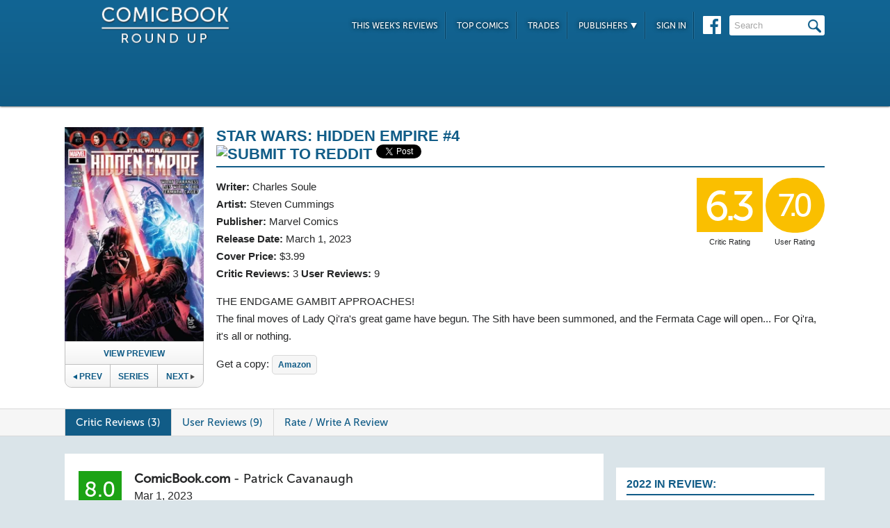

--- FILE ---
content_type: text/html; charset=UTF-8
request_url: https://comicbookroundup.com/comic-books/reviews/marvel-comics/star-wars-hidden-empire-(2022)/4
body_size: 10530
content:

<!DOCTYPE html PUBLIC "-//W3C//DTD XHTML 1.0 Transitional//EN" "http://www.w3.org/TR/xhtml1/DTD/xhtml1-transitional.dtd">
<html xmlns="http://www.w3.org/1999/xhtml" xmlns:og="http://ogp.me/ns#" xmlns:fb="http://www.facebook.com/2008/fbml" lang="en-US">
<head>
<title>Star Wars: Hidden Empire #4 Reviews (2023) at ComicBookRoundUp.com</title>
<meta content="text/html; charset=utf-8" http-equiv="Content-type" />

<link href="/css/styles.css?version=78" rel="stylesheet" type="text/css" />
<link rel="shortcut icon" type="image/png"  href="/images/cbroundup-favicon.png">
<link rel="apple-touch-icon-precomposed" href="/images/cbroundup-favicon.png">
<meta name="description" content="Compare critic reviews for Star Wars: Hidden Empire #4 by Charles Soule and Steven Cummings, published by Marvel Comics."/>
<meta name="keywords" content="Star Wars: Hidden Empire #4 review, release date, Charles Soule, Steven Cummings"/>
<meta property='og:title' content='Star Wars: Hidden Empire #4 Reviews'/>
<meta property='og:type' content='article'/>
<meta property='og:url' content='https://comicbookroundup.com:443/comic-books/reviews/marvel-comics/star-wars-hidden-empire-(2022)/4'/>
<meta property='og:image' content='https://comicbookroundup.com/img/covers/s/star-wars-hidden-empire-(2022)/4.webp'/>
<meta property='og:image:width' content='400'/>
<meta property='og:image:height' content='615'/>
<meta property='og:image:alt' content='Star Wars: Hidden Empire #4'/>
<meta property='og:site_name' content='ComicBookRoundup.com'/>
<meta property='og:description' content='Scored a 6.3 Rating Based On 3 Critic Reviews'/>
<meta property="fb:admins" content="100004440395988" />
<meta property="fb:admins" content="654488789" />

<link rel="publisher" href="https://plus.google.com/115698030280766854032"/>

<meta name="verify-v1" content="y7Cy47cfr7wxc2/rsiszHgHliJHO6poqM3oLOBzTgAE=" />
<META name="y_key" content="14bbf3fd286c52e8" />
<meta name="msvalidate.01" content="815198DB000573EFB95308828B751C7D" />

<script src="/js/jquery-3.2.1.min.js"></script>
<script async='async' type="text/javascript" src="/js/add_to_list.js?version=5"></script>
<script src="/js/tabcontent.js"></script>
    <script async='async' type="text/javascript" src="/js/user_events.js?version=13"></script>
		<link rel="canonical" href="https://comicbookroundup.com/comic-books/reviews/marvel-comics/star-wars-hidden-empire-(2022)/4" />

<script type="text/javascript">

$(window).scroll(function() {
        //After scrolling 100px from the top...
        if ( $(window).scrollTop() >= 100 ) {
            $('.header').addClass('scrolled');
        //Otherwise remove inline styles and thereby revert to original stying
        } else {
            $('.header').removeClass('scrolled');
        }

      myID = document.getElementById("bottom_video_ad");
      if ( $(window).scrollTop() >= 1050 ) {
        myID.className = "video_show";
        //Otherwise remove inline styles and thereby revert to original stying
        } else {
          myID.className = "video_hide";
        }

  });
</script>

  <script data-cfasync="false">window.nitroAds=window.nitroAds||{createAd:function(){return new Promise(e=>{window.nitroAds.queue.push(["createAd",arguments,e])})},addUserToken:function(){window.nitroAds.queue.push(["addUserToken",arguments])},queue:[]};</script>
  <script data-cfasync="false" async src="https://s.nitropay.com/ads-1442.js"></script>
  <script>
    window['nitroAds'].createAd('Desktop_Leaderboard', {
      "refreshLimit": 0,
      "refreshTime": 30,
      "renderVisibleOnly": false,
      "refreshVisibleOnly": true,
      "sizes": [
        [
          "728",
          "90"
        ]
      ],
      "report": {
        "enabled": true,
        "icon": true,
        "wording": "Report Ad",
        "position": "top-right"
      }
    });
    </script>  

  <script>
    window['nitroAds'].createAd('Desktop_AnchorBottom', {
      "refreshLimit": 0,
      "refreshTime": 30,
      "format": "anchor",
      "anchor": "bottom",
      "anchorPersistClose": false,
      "mediaQuery": "(min-width: 0px)",
      "report": {
        "enabled": true,
        "icon": true,
        "wording": "Report Ad",
        "position": "top-right"
      }
    });
  </script>    


	
	<script type="application/ld+json">
	{
	    "@context": "http://schema.org/",
	    "@type": "Book",
	    "name": "Star Wars: Hidden Empire #4"
,"description": "THE ENDGAME GAMBIT APPROACHES!  The final moves of Lady Qi'ra's great game have begun. The Sith have been summoned, and the Fermata Cage will open... For Qi'ra, it's all or nothing.","image": "https://comicbookroundup.com/img/covers/s/star-wars-hidden-empire-(2022)/4_medium.webp","datePublished": "2023-03-01"
	    ,"publisher": {
	               "@type": "Organization",
	               "name": "Marvel Comics"
	          }
,
	  "aggregateRating": {
	    "@type": "AggregateRating",
	    "ratingValue": "6.3",
	    "bestRating": "10",
	    "worstRating": "1",
	    "ratingCount": "3"
	  }

	}
    </script>	        
	<script type="application/ld+json">
    {
      "@context": "http://schema.org",
      "@type": "BreadcrumbList",
      "itemListElement": [{
        "@type": "ListItem",
        "position": 1,
        "item": {
          "@id": "https://comicbookroundup.com/comic-books/reviews/marvel-comics",
          "name": "Marvel Comics"
,"image": "https://comicbookroundup.com/img/logos/marvel_logo.jpg"        
        }
      },{
        "@type": "ListItem",
        "position": 2,
        "item": {
          "@id": "https://comicbookroundup.com/comic-books/reviews/marvel-comics/star-wars-hidden-empire-(2022)",
          "name": "Star Wars: Hidden Empire (2022)"
        }
      }]
    }	    
	</script>
<!-- Cookie Consent for EU -->
<!--
<link rel="stylesheet" type="text/css" href="//cdnjs.cloudflare.com/ajax/libs/cookieconsent2/3.0.3/cookieconsent.min.css" />
<script src="//cdnjs.cloudflare.com/ajax/libs/cookieconsent2/3.0.3/cookieconsent.min.js" async="true"></script>
<script>
window.addEventListener("load", function(){
window.cookieconsent.initialise({
  "palette": {
    "popup": {
      "background": "#edeff5",
      "text": "#838391"
    },
    "button": {
      "background": "#4b81e8"
    }
  }
})});
</script>
-->
</head>
<body>
<div id="bottom_video_ad" class="video_hide" style="position: fixed; bottom: 0; right: 0; width: 300px; padding:10px 0px 100px;">
        <div id="Desktop_Video"></div>
        <script>
    window['nitroAds'].createAd('Desktop_Video', {
      "refreshLimit": 0,
      "refreshTime": 30,
      "format": "floating"
    });
  </script>

</div>

<!--HEADER START-->
    <div class="header">
        <div class="container">
            <a href="/"><img class="logo" src="/images/ComicBookRoundUp-Logo-White.png" alt="ComicBookRoudup.com - Compare Comic Book Reviews"/></a>
            <div class="rightside">
    <div id="Desktop_Leaderboard" class='header_ad' style='font-size:0;margin-top:6px;'></div>
            <div class="navigation">
                    <ul>
                        <li><a href="/comic-books/release-dates/2026-02-04">This Week's Reviews</a></li>
                        <li><a href="/comic-books/top-comics">Top Comics</a></li>
                        <li><a href="/comic-books/trades">Trades</a></li>
                        <li><a href="#">Publishers <img src="/images/down-arrow.png"/></a>
                            <ul class="submenu">
        	                   <li><a href="/comic-books/reviews/marvel-comics">Marvel</a></li>
                               <li><a href="/comic-books/reviews/dc-comics">DC</a></li>
        	                   <li><a href="/comic-books/reviews/image-comics">Image</a></li>
        	                   <li><a href="/comic-books/reviews/dark-horse-comics">Dark Horse</a></li>
        	                   <li><a href="/comic-books/reviews/idw-publishing">IDW</a></li>
        	                   <li><a href="/comic-books/reviews/boom-studios">Boom!</a></li>
        	                   <li><a href="/comic-books/reviews/dynamite-entertainment">Dynamite</a></li>
        	                   <li><a href="/comic-books/reviews/vault-comics">Vault</a></li>	                                                
                               <li><a href="/comic-books/reviews">See Full List</a></li>
                            </ul>
                        </li>
                        
                        <li><a href="/signin.php">Sign In</a></li>
                        
                    </ul>
                    <a href="https://www.facebook.com/pages/Comic-Book-Roundup/423833794342101" target="_blank"><img src="/images/facebook.png"/></a>
                    <form name="search_form" action="/search_results.php" method="get">
                        <input id="header_search" name="f_search" onclick="this.value='';" onfocus="this.select()" onblur="this.value=!this.value?'Search':this.value;" value="Search" />
                    </form>                    
                </div>
            </div>
        </div>    
    </div>
    <!--HEADER END--> 
       
<link rel="stylesheet" href="/js/photo-swipe/photoswipe.css"> 
<link rel="stylesheet" href="/js/photo-swipe/default-skin/default-skin.css"> 
<script src="/js/photo-swipe/photoswipe.min.js"></script> 
<script src="/js/photo-swipe/photoswipe-ui-default.min.js"></script> 

<SCRIPT language="JavaScript"> 
<!--
$(function(){    
	$("li.write-review a").unbind('click');
	$("li.write-review a").attr("href", "/review_write.php?issue_id=187549");
	$("li.view-review a").unbind('click');
	$("li.view-review a").attr("href", "/user/review/0");


	//For preloading preview images
    var images = [];
    function preload() {
        for (var i = 0; i < arguments.length; i++) {
            images[i] = new Image();
            images[i].src = preload.arguments[i];
        }
    }
    //Preload first image
    preload('/img/covers/s/star-wars-hidden-empire-(2022)/previews/4_preview_01.webp');	
	
	var pswpElement = document.querySelectorAll('.pswp')[0];

	//build items array
	var items = [
	{src: '/img/covers/s/star-wars-hidden-empire-(2022)/previews/4_preview_01.webp', w: 850, h: 1290},
	{src: '/img/covers/s/star-wars-hidden-empire-(2022)/previews/4_preview_02.webp', w: 850, h: 1290},
	{src: '/img/covers/s/star-wars-hidden-empire-(2022)/previews/4_preview_03.webp', w: 850, h: 1290},
	{src: '/img/covers/s/star-wars-hidden-empire-(2022)/previews/4_preview_04.webp', w: 850, h: 1290},
	{src: '/img/covers/s/star-wars-hidden-empire-(2022)/previews/4_preview_05.webp', w: 850, h: 1290},
	{src: '/img/covers/s/star-wars-hidden-empire-(2022)/previews/4_preview_06.webp', w: 850, h: 1290}	];

	//define options (if needed)
	var options = {
	// optionName: 'option value'
	// for example:
	index: 0 // start at first slide
	};

    $('.preview').click(function(){
        //-- preload preview images starting from second --//
        if(typeof ga !== 'undefined')
     	   ga('send', 'event', 'Previews', 'Marvel Comics', 'Star Wars: Hidden Empire #4');
        preload(
        '/img/covers/s/star-wars-hidden-empire-(2022)/previews/4_preview_02.webp',
'/img/covers/s/star-wars-hidden-empire-(2022)/previews/4_preview_03.webp',
'/img/covers/s/star-wars-hidden-empire-(2022)/previews/4_preview_04.webp',
'/img/covers/s/star-wars-hidden-empire-(2022)/previews/4_preview_05.webp',
'/img/covers/s/star-wars-hidden-empire-(2022)/previews/4_preview_06.webp'
);    
    
    	//Initializes and opens PhotoSwipe
    	var gallery = new PhotoSwipe( pswpElement, PhotoSwipeUI_Default, items, options);
        gallery.init();
        return false;
     });
    
	
});
//--> 
</SCRIPT>

<div class="top issue" id="issue">
    	<div class="container">
        	<div class="left">
                <a class="preview"><img width="191px" src="/img/covers/s/star-wars-hidden-empire-(2022)/4_medium.webp" alt="Star Wars: Hidden Empire #4" /></a>   	
            	
                <a class="preview_button preview">View Preview</a>                <div class="series-buttons">
                    <a href="/comic-books/reviews/marvel-comics/star-wars-hidden-empire-(2022)/3" class="previous"><img src="/images/series_prev_btn.png">Prev</a>                 
                    <a href="/comic-books/reviews/marvel-comics/star-wars-hidden-empire-(2022)" class="series">Series</a>
                    <a href="/comic-books/reviews/marvel-comics/star-wars-hidden-empire-(2022)/5" class="next">Next<img src="/images/series_next_btn_off.png"></a>                  
                </div>
            </div>
            
            <div class="right">
                <h1>
                	<span>Star Wars: Hidden Empire #4</span>
                          		<div  class='social-widgets' >
			    <div class="reddit-widget">
			    <a href="//www.reddit.com/submit" onclick="window.location = '//www.reddit.com/submit?url=' + encodeURIComponent(window.location); return false"> <img src="//www.redditstatic.com/spreddit7.gif" alt="submit to reddit" border="0" /> </a>
			    </div>
			    <a style='display:none;' href="https://twitter.com/share" class="twitter-share-button" data-via="ComicBookRndup">Tweet</a> 
                <div class="facebook-widget">
				<div id="fb-root"></div>
				<script async defer crossorigin="anonymous" src="https://connect.facebook.net/en_US/sdk.js#xfbml=1&version=v11.0" nonce="CBoHmLU6"></script>
				<div class="fb-like" data-href="/comic-books/reviews/marvel-comics/star-wars-hidden-empire-(2022)/4" data-width="" data-layout="button" data-action="like" data-size="small" data-share="true"></div>
			    </div>
			    
		  </div>	  

    <!-- Place this tag in your head or just before your close body tag. -->
	<script style="display:none;">window.twttr = (function(d, s, id) {
		var js, fjs = d.getElementsByTagName(s)[0],
			t = window.twttr || {};
		if (d.getElementById(id)) return t;
		js = d.createElement(s);
		js.id = id;
		js.src = "https://platform.twitter.com/widgets.js";
		fjs.parentNode.insertBefore(js, fjs);

		t._e = [];
		t.ready = function(f) {
			t._e.push(f);
		};

		return t;
	}(document, "script", "twitter-wjs"));</script>

	
                </h1>
                <div class="left">
                    				    <span><strong>Writer:</strong>  <a href="/comic-books/writer-artist/charles-soule" title="Charles Soule Reviews">Charles Soule</a></span>				    <span><strong>Artist:</strong> <a href="/comic-books/writer-artist/steven-cummings" title="Steven Cummings Reviews">Steven Cummings</a></span>                    <span><strong>Publisher:</strong> <a href="/comic-books/reviews/marvel-comics" title="Marvel Comics Reviews">Marvel Comics</a></span>
                    <span><strong>Release Date:</strong> <a href="/comic-books/release-dates/2023-03-01" title="Comic Reviews For March 1, 2023">March 1, 2023</a></span>                    <span><strong>Cover Price:</strong> $3.99</span>                    <span><strong>Critic Reviews:</strong> <span itemprop="votes">3</span>  <strong>User Reviews:</strong> 9</span>
                </div>
                <div class="right">
                        <div class="review yellow">6.3<span class='rating-title'>Critic Rating</span></div>
                    <div class="user-review yellow">7.0<span class='rating-title'>User Rating</span></div><br>
                                        <!--<a class="secondary-button" href="#">+ Pick O/T Week</a> -->
                </div>
                
                <p class="clear">
                	<span id="description">
                    		THE ENDGAME GAMBIT APPROACHES! <br> The final moves of Lady Qi'ra's great game have begun. The Sith have been summoned, and the Fermata Cage will open... For Qi'ra, it's all or nothing.</span>                    </span>
                </p>
                <div id='amazon-buy-link'>Get a copy: <a target='_blank' href='http://www.amazon.com/dp/B0BPTSN1CM/?tag=comiccom07-20' class='buy-button'>Amazon</a></div>            </div>
            </div>
        </div>                  
              
<div class="divider" id="nav">
    <div class="container">                  
    	<ul class="tabs">  
    		<li class="selected"><a href="#critic-reviews">Critic Reviews (3)</a></li>  
    		<li ><a href="#user-reviews">User Reviews (9)</a></li>    
                        
    		<li class="write-review"><a href="">Rate / Write A Review</a></li>
    	</ul>
    </div>      
</div>


<div class="bottom">
    	<div class="container">
        	<div class="left">
        	   <div id='critic-reviews'>
                    <div class="section" id="reviews">
                        <ul>
            				<li  class='first'>
                            	<div class="review green">8.0</div>
                                <div class="review-info">
                                	<span class="name"><strong>ComicBook.com</strong> - <a title="Patrick Cavanaugh Reviews" href="/comic-books/reviewer/patrick-cavanaugh">Patrick Cavanaugh</a></span>
                                    <span class="date">Mar 1, 2023</span>
                                </div>
                                <p class="clear">
                                After previous issues in this five-chapter storyline felt like they were spinning their wheels or distracting from the overall narrative at hand, this penultimate issue keeps a stronger narrative momentum, uniting all the important factors of the book at an engaging pace. <a href="https://comicbook.com/comics/news/new-comic-reviews-dc-marvel-image-march-1-2023/" target="_blank" title="ComicBook.com Review - Star Wars: Hidden Empire #4" onClick="ga('send', 'event', 'Reviews', 'ComicBook.com', 'Star Wars: Hidden Empire #4');">Read Full Review</a>
                                </p>
                            </li>
            				<li >
                            	<div class="review yellow">7.0</div>
                                <div class="review-info">
                                	<span class="name"><strong>The Fandom Post</strong> - <a title="Chris Beveridge Reviews" href="/comic-books/reviewer/chris-beveridge">Chris Beveridge</a></span>
                                    <span class="date">Mar 15, 2023</span>
                                </div>
                                <p class="clear">
                                This installment has some decent stuff in showing us how Vader and Palpatine operate together as he gets Vader to train with him for a bit while exercising his complete control over his apprentice. There's a lot of dialogue in this issue as we see how Qi'ra wraps up events with Cadeliah and her attempt to draw in more to help protect the Archivist, but it all leads to the larger action sequence. I'm curious to see less the finale and more the fallout from it with who has survived and where they go to ground after this when you look at where various elements show up in a post-ROTJ world. It's a mixed series at best that I think just gave too much into the pressure of a sprawling event that never had clear enough direction or characters to sustain it. It has its moments but those go only so far. <a href="https://www.fandompost.com/2023/03/15/star-wars-hidden-empire-4-review/" target="_blank" title="The Fandom Post Review - Star Wars: Hidden Empire #4" onClick="ga('send', 'event', 'Reviews', 'The Fandom Post', 'Star Wars: Hidden Empire #4');">Read Full Review</a>
                                </p>
                            </li>
            				<li >
                            	<div class="review red">4.0</div>
                                <div class="review-info">
                                	<span class="name"><strong>Impulse Gamer</strong> - <a title="Tim Chuma Reviews" href="/comic-books/reviewer/tim-chuma">Tim Chuma</a></span>
                                    <span class="date">Mar 12, 2023</span>
                                </div>
                                <p class="clear">
                                I am really only keeping going with this one as I started it and want to finish it. I would not recommend this series at all as there is heaps of better Star Wars content around now. Go watch season 3 of the Mandolorian or read the comic book series. <a href="https://www.impulsegamer.com/star-wars-hidden-empire-4-review-2022/" target="_blank" title="Impulse Gamer Review - Star Wars: Hidden Empire #4" onClick="ga('send', 'event', 'Reviews', 'Impulse Gamer', 'Star Wars: Hidden Empire #4');">Read Full Review</a>
                                </p>
                            </li>
                     </ul>
                   </div>
               </div>
        	   <div id='user-reviews'>
                   
                  
                    <div class="section" id="reviews">
                        <ul>
            				<li  class='first'>
<div class="user-review yellow">7.0</div>                            
                                <img src='/img/users/avatars/-1.png'/>
                                <div class="review-info">
                                	<span class="name"><a href="/user/profile/9630">fzanca</a></span>
                                    <span class="date">Mar 6, 2023</span>
                                </div>
                                <p class="clear">
                                	I'm still not sold on this Faraday Cage. I like how the Emperor spars with Vader in the beginning and the event seems epic. Let's see how it plays out in the last issue. I hear there's another event right after this one. They have to stop with all of these events.</span>                                </p> 
                                <div class="comments">
                                	<span class="who-liked">
<a href='/signin.php?redir=/comic-books/reviews/marvel-comics/star-wars-hidden-empire-(2022)/4' class='LikeEventNotLoggedIn'>+ Like</a><span class="comment-divider"> &bull; </span><a class="CommentsNum" id="CommentsNum-666199">Comment</a>                                        <div class="like-link-and-popup">
                                            <span id="LikeEventNumSection-666199" style='display:none;'>
                                                <span class="comment-divider"> &bull; </span>
                                                <span class='LikeEventNum' id='LikeEventNum-666199'></span>
                                            </span>
                                        </div>
                                    </span>
                                    <div class="CommentArea" id="CommentArea-666199" style="display:none;">
                                            <div class="CommentList" id='CommentList-666199'>
                    
                                            </div>
                                            <div class="write-comment">
                                                <a href='/signin.php?redir=/comic-books/reviews/marvel-comics/star-wars-hidden-empire-(2022)/4' class='LikeEventNotLoggedIn'>Sign in to comment</a>
                                            </div>
                                        </div>
                                </div>
                                </li>
            				<li >
<div class="user-review yellow">5.0</div>                            
                                <img src='/img/users/avatars/-1.png'/>
                                <div class="review-info">
                                	<span class="name"><a href="/user/profile/5897">Beyond_Batman</a></span>
                                    <span class="date">Mar 2, 2023</span>
                                </div>
                                <p class="clear">
                                	This issue was much better. But this setup should have happened by issue 2. I have a feeling we were baited pretty hard with this sith lord. With one issue left, what can they possibly do with whatever sith comes back even if they do? Maybe one will come back and it will lead into another series but I doubt it. <br/>Or Palpatine will stop it and take it for himself. Boring too. I don't think disney understands that jedi and sith need force users to fight against. It's so fucking boring and frustrating to see normal ass soldiers and Bounty Hunters being the enemy. <br/><br/>If they somehow make it so qira gets palps on the defensive without another sith lord to challenge him I'm going to be pissed. To diminish the most powerful sith of al<span id="review-more" style="display:none;">l time who destroyed the entire jedi order and is so powerful he can toy with maul and Savage oppress at the same time is so disney. Q'ira sucks, stop trying to make her relevant. She is like the carol Danvers of Star Wars. Just go away!<br/>Why do they keep making terrible comics? They stick to the same era and try to cram trash and trash characters in the same time spans between the OT. The Yoda comic is a disappointment. It's like a whole series of nothing but boring, pointless filler stories. The plot line in Darth Vader is about a padmes handmaiden that literally no one cares about. </span> <a class='event-more-link'>more</a>                                </p> 
                                <div class="comments">
                                	<span class="who-liked">
<a href='/signin.php?redir=/comic-books/reviews/marvel-comics/star-wars-hidden-empire-(2022)/4' class='LikeEventNotLoggedIn'>+ Like</a><span class="comment-divider"> &bull; </span><a class="CommentsNum" id="CommentsNum-664696">Comment</a>                                        <div class="like-link-and-popup">
                                            <span id="LikeEventNumSection-664696" style='display:none;'>
                                                <span class="comment-divider"> &bull; </span>
                                                <span class='LikeEventNum' id='LikeEventNum-664696'></span>
                                            </span>
                                        </div>
                                    </span>
                                    <div class="CommentArea" id="CommentArea-664696" style="display:none;">
                                            <div class="CommentList" id='CommentList-664696'>
                    
                                            </div>
                                            <div class="write-comment">
                                                <a href='/signin.php?redir=/comic-books/reviews/marvel-comics/star-wars-hidden-empire-(2022)/4' class='LikeEventNotLoggedIn'>Sign in to comment</a>
                                            </div>
                                        </div>
                                </div>
                                </li>
            				<li >
<div class="user-review green">8.0</div>                            
                                <img src='/img/users/avatars/-1.png'/>
                                <div class="review-info">
                                	<span class="name"><a href="/user/profile/2263">matmene</a></span>
                                    <span class="date">Oct 23, 2024</span>
                                </div>
                                <p class="clear">
                                	</span>                                </p> 
                                <div class="comments">
                                	<span class="who-liked">
<a href='/signin.php?redir=/comic-books/reviews/marvel-comics/star-wars-hidden-empire-(2022)/4' class='LikeEventNotLoggedIn'>+ Like</a><span class="comment-divider"> &bull; </span><a class="CommentsNum" id="CommentsNum-778742">Comment</a>                                        <div class="like-link-and-popup">
                                            <span id="LikeEventNumSection-778742" style='display:none;'>
                                                <span class="comment-divider"> &bull; </span>
                                                <span class='LikeEventNum' id='LikeEventNum-778742'></span>
                                            </span>
                                        </div>
                                    </span>
                                    <div class="CommentArea" id="CommentArea-778742" style="display:none;">
                                            <div class="CommentList" id='CommentList-778742'>
                    
                                            </div>
                                            <div class="write-comment">
                                                <a href='/signin.php?redir=/comic-books/reviews/marvel-comics/star-wars-hidden-empire-(2022)/4' class='LikeEventNotLoggedIn'>Sign in to comment</a>
                                            </div>
                                        </div>
                                </div>
                                </li>
            				<li >
<div class="user-review green">8.0</div>                            
                                <img src='/img/users/avatars/4817.png'/>
                                <div class="review-info">
                                	<span class="name"><a href="/user/profile/4817">iPodwithnomusic</a></span>
                                    <span class="date">Apr 27, 2023</span>
                                </div>
                                <p class="clear">
                                	</span>                                </p> 
                                <div class="comments">
                                	<span class="who-liked">
<a href='/signin.php?redir=/comic-books/reviews/marvel-comics/star-wars-hidden-empire-(2022)/4' class='LikeEventNotLoggedIn'>+ Like</a><span class="comment-divider"> &bull; </span><a class="CommentsNum" id="CommentsNum-682801">Comment</a>                                        <div class="like-link-and-popup">
                                            <span id="LikeEventNumSection-682801" style='display:none;'>
                                                <span class="comment-divider"> &bull; </span>
                                                <span class='LikeEventNum' id='LikeEventNum-682801'></span>
                                            </span>
                                        </div>
                                    </span>
                                    <div class="CommentArea" id="CommentArea-682801" style="display:none;">
                                            <div class="CommentList" id='CommentList-682801'>
                    
                                            </div>
                                            <div class="write-comment">
                                                <a href='/signin.php?redir=/comic-books/reviews/marvel-comics/star-wars-hidden-empire-(2022)/4' class='LikeEventNotLoggedIn'>Sign in to comment</a>
                                            </div>
                                        </div>
                                </div>
                                </li>
            				<li >
<div class="user-review green">8.0</div>                            
                                <img src='/img/users/avatars/8781.jpg'/>
                                <div class="review-info">
                                	<span class="name"><a href="/user/profile/8781">ComicWorm</a></span>
                                    <span class="date">Apr 6, 2023</span>
                                </div>
                                <p class="clear">
                                	</span>                                </p> 
                                <div class="comments">
                                	<span class="who-liked">
<a href='/signin.php?redir=/comic-books/reviews/marvel-comics/star-wars-hidden-empire-(2022)/4' class='LikeEventNotLoggedIn'>+ Like</a><span class="comment-divider"> &bull; </span><a class="CommentsNum" id="CommentsNum-675613">Comment</a>                                        <div class="like-link-and-popup">
                                            <span id="LikeEventNumSection-675613" style='display:none;'>
                                                <span class="comment-divider"> &bull; </span>
                                                <span class='LikeEventNum' id='LikeEventNum-675613'></span>
                                            </span>
                                        </div>
                                    </span>
                                    <div class="CommentArea" id="CommentArea-675613" style="display:none;">
                                            <div class="CommentList" id='CommentList-675613'>
                    
                                            </div>
                                            <div class="write-comment">
                                                <a href='/signin.php?redir=/comic-books/reviews/marvel-comics/star-wars-hidden-empire-(2022)/4' class='LikeEventNotLoggedIn'>Sign in to comment</a>
                                            </div>
                                        </div>
                                </div>
                                </li>
            				<li >
<div class="user-review yellow">7.0</div>                            
                                <img src='/img/users/avatars/994.jpg'/>
                                <div class="review-info">
                                	<span class="name"><a href="/user/profile/994">Jason The Dude</a></span>
                                    <span class="date">Sep 27, 2023</span>
                                </div>
                                <p class="clear">
                                	</span>                                </p> 
                                <div class="comments">
                                	<span class="who-liked">
<a href='/signin.php?redir=/comic-books/reviews/marvel-comics/star-wars-hidden-empire-(2022)/4' class='LikeEventNotLoggedIn'>+ Like</a><span class="comment-divider"> &bull; </span><a class="CommentsNum" id="CommentsNum-712868">Comment</a>                                        <div class="like-link-and-popup">
                                            <span id="LikeEventNumSection-712868" style='display:none;'>
                                                <span class="comment-divider"> &bull; </span>
                                                <span class='LikeEventNum' id='LikeEventNum-712868'></span>
                                            </span>
                                        </div>
                                    </span>
                                    <div class="CommentArea" id="CommentArea-712868" style="display:none;">
                                            <div class="CommentList" id='CommentList-712868'>
                    
                                            </div>
                                            <div class="write-comment">
                                                <a href='/signin.php?redir=/comic-books/reviews/marvel-comics/star-wars-hidden-empire-(2022)/4' class='LikeEventNotLoggedIn'>Sign in to comment</a>
                                            </div>
                                        </div>
                                </div>
                                </li>
            				<li >
<div class="user-review yellow">7.0</div>                            
                                <img src='/img/users/avatars/5422-1753885211.jpg'/>
                                <div class="review-info">
                                	<span class="name"><a href="/user/profile/5422">K-23</a></span>
                                    <span class="date">Jun 5, 2023</span>
                                </div>
                                <p class="clear">
                                	</span>                                </p> 
                                <div class="comments">
                                	<span class="who-liked">
<a href='/signin.php?redir=/comic-books/reviews/marvel-comics/star-wars-hidden-empire-(2022)/4' class='LikeEventNotLoggedIn'>+ Like</a><span class="comment-divider"> &bull; </span><a class="CommentsNum" id="CommentsNum-692529">Comment</a>                                        <div class="like-link-and-popup">
                                            <span id="LikeEventNumSection-692529" style='display:none;'>
                                                <span class="comment-divider"> &bull; </span>
                                                <span class='LikeEventNum' id='LikeEventNum-692529'></span>
                                            </span>
                                        </div>
                                    </span>
                                    <div class="CommentArea" id="CommentArea-692529" style="display:none;">
                                            <div class="CommentList" id='CommentList-692529'>
                    
                                            </div>
                                            <div class="write-comment">
                                                <a href='/signin.php?redir=/comic-books/reviews/marvel-comics/star-wars-hidden-empire-(2022)/4' class='LikeEventNotLoggedIn'>Sign in to comment</a>
                                            </div>
                                        </div>
                                </div>
                                </li>
            				<li >
<div class="user-review yellow">7.0</div>                            
                                <img src='/img/users/avatars/-1.png'/>
                                <div class="review-info">
                                	<span class="name"><a href="/user/profile/5097">wesshamu</a></span>
                                    <span class="date">Mar 20, 2023</span>
                                </div>
                                <p class="clear">
                                	</span>                                </p> 
                                <div class="comments">
                                	<span class="who-liked">
<a href='/signin.php?redir=/comic-books/reviews/marvel-comics/star-wars-hidden-empire-(2022)/4' class='LikeEventNotLoggedIn'>+ Like</a><span class="comment-divider"> &bull; </span><a class="CommentsNum" id="CommentsNum-670723">Comment</a>                                        <div class="like-link-and-popup">
                                            <span id="LikeEventNumSection-670723" style='display:none;'>
                                                <span class="comment-divider"> &bull; </span>
                                                <span class='LikeEventNum' id='LikeEventNum-670723'></span>
                                            </span>
                                        </div>
                                    </span>
                                    <div class="CommentArea" id="CommentArea-670723" style="display:none;">
                                            <div class="CommentList" id='CommentList-670723'>
                    
                                            </div>
                                            <div class="write-comment">
                                                <a href='/signin.php?redir=/comic-books/reviews/marvel-comics/star-wars-hidden-empire-(2022)/4' class='LikeEventNotLoggedIn'>Sign in to comment</a>
                                            </div>
                                        </div>
                                </div>
                                </li>
            				<li >
<div class="user-review yellow">6.0</div>                            
                                <img src='/img/users/avatars/6506.png'/>
                                <div class="review-info">
                                	<span class="name"><a href="/user/profile/6506">Adsun22</a></span>
                                    <span class="date">Apr 29, 2024</span>
                                </div>
                                <p class="clear">
                                	</span>                                </p> 
                                <div class="comments">
                                	<span class="who-liked">
<a href='/signin.php?redir=/comic-books/reviews/marvel-comics/star-wars-hidden-empire-(2022)/4' class='LikeEventNotLoggedIn'>+ Like</a><span class="comment-divider"> &bull; </span><a class="CommentsNum" id="CommentsNum-749797">Comment</a>                                        <div class="like-link-and-popup">
                                            <span id="LikeEventNumSection-749797" style='display:none;'>
                                                <span class="comment-divider"> &bull; </span>
                                                <span class='LikeEventNum' id='LikeEventNum-749797'></span>
                                            </span>
                                        </div>
                                    </span>
                                    <div class="CommentArea" id="CommentArea-749797" style="display:none;">
                                            <div class="CommentList" id='CommentList-749797'>
                    
                                            </div>
                                            <div class="write-comment">
                                                <a href='/signin.php?redir=/comic-books/reviews/marvel-comics/star-wars-hidden-empire-(2022)/4' class='LikeEventNotLoggedIn'>Sign in to comment</a>
                                            </div>
                                        </div>
                                </div>
                                </li>
                     </ul>
                     
                   </div>
               </div>
                  
             
    <!--
<div id="taboola-below-article-thumbnails"></div>
<script type="text/javascript">
window._taboola = window._taboola || [];
_taboola.push({
    mode: 'thumbnails-a',
    container: 'taboola-below-article-thumbnails',
    placement: 'Below Article Thumbnails',
    target_type: 'mix'
});
</script>
<script type="text/javascript">
window._taboola = window._taboola || [];
_taboola.push({flush: true});
</script>
-->

<!--
<div class="section contextual">
<div id="zergnet-widget-85767"></div>
<script language="javascript" type="text/javascript">
    (function() {
        var zergnet = document.createElement('script');
        zergnet.type = 'text/javascript'; zergnet.async = true;
        zergnet.src = (document.location.protocol == "https:" ? "https:" : "http:") + '//www.zergnet.com/zerg.js?id=85767';
        var znscr = document.getElementsByTagName('script')[0];
        znscr.parentNode.insertBefore(zergnet, znscr);
    })();
</script>
</div>
-->        	
    </div> 
  
<!-- PhotoSwipe START -->      
<!-- Root element of PhotoSwipe. Must have class pswp. -->
<div class="pswp" tabindex="-1" role="dialog" aria-hidden="true">
    <!-- Background of PhotoSwipe. 
         It's a separate element as animating opacity is faster than rgba(). -->
    <div class="pswp__bg"></div>
    <!-- Slides wrapper with overflow:hidden. -->
    <div class="pswp__scroll-wrap">
        <!-- Container that holds slides. 
            PhotoSwipe keeps only 3 of them in the DOM to save memory.
            Don't modify these 3 pswp__item elements, data is added later on. -->
        <div class="pswp__container">
            <div class="pswp__item"></div>
            <div class="pswp__item"></div>
            <div class="pswp__item"></div>
        </div>
        <!-- Default (PhotoSwipeUI_Default) interface on top of sliding area. Can be changed. -->
        <div class="pswp__ui pswp__ui--hidden">
            <div class="pswp__top-bar">
                <!--  Controls are self-explanatory. Order can be changed. -->
                <div class="pswp__counter"></div>
                <button class="pswp__button pswp__button--close" title="Close (Esc)"></button>
                <button class="pswp__button pswp__button--share" title="Share"></button>
                <button class="pswp__button pswp__button--fs" title="Toggle fullscreen"></button>
                <button class="pswp__button pswp__button--zoom" title="Zoom in/out"></button>
                <!-- Preloader demo http://codepen.io/dimsemenov/pen/yyBWoR -->
                <!-- element will get class pswp__preloader--active when preloader is running -->
                <div class="pswp__preloader">
                    <div class="pswp__preloader__icn">
                      <div class="pswp__preloader__cut">
                        <div class="pswp__preloader__donut"></div>
                      </div>
                    </div>
                </div>
            </div>
            <div class="pswp__share-modal pswp__share-modal--hidden pswp__single-tap">
                <div class="pswp__share-tooltip"></div> 
            </div>
            <button class="pswp__button pswp__button--arrow--left" title="Previous (arrow left)"></button>
            <button class="pswp__button pswp__button--arrow--right" title="Next (arrow right)"></button>
            <div class="pswp__caption">
                <div class="pswp__caption__center"></div>
            </div>
        </div>
    </div>
</div>
<!-- PhotoSwipe END -->

<!--CONTENT END-->
        <div class="right">
                <div id="Desktop_HalfPage"></div>
        <script>
        window['nitroAds'].createAd('Desktop_HalfPage', {
        "refreshLimit": 0,
        "refreshTime": 30,
        "renderVisibleOnly": false,
        "refreshVisibleOnly": true,
        "sizes": [
            [
            "300",
            "600"
            ]
        ],
        "report": {
            "enabled": true,
            "icon": true,
            "wording": "Report Ad",
            "position": "bottom-right"
        }
        });
        </script>  
                
        
        <div id="weekly-reviews">
            	   <h1>2022 In Review:</h1>    	
                	<a class="right-link" href="/comic-books/top-comic-series-2022">Top Comic Series</a><br/>
                	<a class="right-link" href="/comic-books/top-comic-issues-2022">Top Comic Issues</a><br/>
                	<a class="right-link" href="/comic-books/top-new-comic-series-2022">Top New Series</a>
                	<!-- <a class="right-link" href="/comic-books/most-reviewed-comic-issues-2020">Most Reviewed Issues</a> -->
         </div>
       
        <div id="weekly-reviews">
                	<h1>Reviews for the Week of...</h1>
                    <div class="calendar">
                    <h4>February</h4>
                    <div class="dates">
                             <a href="/comic-books/release-dates/2026-02-04">4th</a>
            </div>                    <h4>January</h4>
                    <div class="dates">
                             <a href="/comic-books/release-dates/2026-01-28">28th</a>
                        <a href="/comic-books/release-dates/2026-01-21">21st</a>
                        <a href="/comic-books/release-dates/2026-01-14">14th</a>
                        <a href="/comic-books/release-dates/2026-01-07">7th</a>
                                
                        </div>
                    </div>
                    <a href="/comic-books/release-dates" class="more-btn">More <img src="/images/more-arrow.png"/></a>
                </div> 
        <div id="Desktop_MediumRectangle" style='font-size:0;margin-top:20px;'></div>   
        <script>
        window['nitroAds'].createAd('Desktop_MediumRectangle', {
        "refreshLimit": 0,
        "refreshTime": 30,
        "renderVisibleOnly": true,
        "refreshVisibleOnly": true,
        "sizes": [
            [
            "300",
            "250"
            ]
        ],
        "report": {
            "enabled": true,
            "icon": true,
            "wording": "Report Ad",
            "position": "top-right"
        }
        });
        </script>  
   

<!--
<div id="zergnet-widget-85768" style='font-size:0;margin-top:20px;'></div>
<script language="javascript" type="text/javascript">
    (function() {
        var zergnet = document.createElement('script');
        zergnet.type = 'text/javascript'; zergnet.async = true;
        zergnet.src = (document.location.protocol == "https:" ? "https:" : "http:") + '//www.zergnet.com/zerg.js?id=85768';
        var znscr = document.getElementsByTagName('script')[0];
        znscr.parentNode.insertBefore(zergnet, znscr);
    })();
</script>
-->                      
            </div>
        </div>
    </div>
    
    <div class="footer">    
    	<div class="container">
        	<img src="/images/footer-logo.png"/> &copy; 2026            <ul class="links">
            	<li><a href="/">Home</a></li>
                <li><a href="/about">About Us</a></li>
                <li><a href="/privacy-policy">Privacy Policy</a></li>
                <li><a href="/sitemap.php">Sitemap</a></li>
                <li class="last"><span data-ccpa-link="1"></span></li>
            </ul>
        </div>        
    </div>

    
	
    <!-- Amazon Onelink -->
     <script src="//z-na.amazon-adsystem.com/widgets/onejs?MarketPlace=US&adInstanceId=74decaf7-24a5-42f1-a5be-0e291ec756b6"></script>
    
    <!--Old Google Analytics -->
    <script>
      (function(i,s,o,g,r,a,m){i['GoogleAnalyticsObject']=r;i[r]=i[r]||function(){
      (i[r].q=i[r].q||[]).push(arguments)},i[r].l=1*new Date();a=s.createElement(o),
      m=s.getElementsByTagName(o)[0];a.async=1;a.src=g;m.parentNode.insertBefore(a,m)
      })(window,document,'script','https://www.google-analytics.com/analytics.js','ga');
    
      ga('create', 'UA-10518689-1', 'auto');
      ga('send', 'pageview');
          </script>

    <!-- New Google Analytics -->
    <!-- Global site tag (gtag.js) - Google Analytics -->
    <script async src="https://www.googletagmanager.com/gtag/js?id=G-ETR62TTPZV"></script>
    <script>
    window.dataLayer = window.dataLayer || [];
    function gtag(){dataLayer.push(arguments);}
    gtag('js', new Date());
    gtag('config', 'G-ETR62TTPZV');
    </script>

    <!-- Quantcast Tag -->
    <script type="text/javascript">
    var _qevents = _qevents || [];
    
    (function() {
    var elem = document.createElement('script');
    elem.src = (document.location.protocol == "https:" ? "https://secure" : "http://edge") + ".quantserve.com/quant.js";
    elem.async = true;
    elem.type = "text/javascript";
    var scpt = document.getElementsByTagName('script')[0];
    scpt.parentNode.insertBefore(elem, scpt);
    })();
    
    _qevents.push({
    qacct:"p-5BkJTkBDeV0k7"
    });
    </script>
    
    <noscript>
    <div style="display:none;">
    <img src="//pixel.quantserve.com/pixel/p-5BkJTkBDeV0k7.gif" border="0" height="1" width="1" alt="Quantcast"/>
    </div>
    </noscript>
    <!-- End Quantcast tag -->	
    <div id="ncmp-consent-link"></div>
    
</body>
</html>


--- FILE ---
content_type: application/javascript
request_url: https://comicbookroundup.com/js/user_events.js?version=13
body_size: 1358
content:
$(function(){
    $('#events,#reviews').on('click', '.LikeEventNum', function (event){    	
        var a_id = this.id.split('-');
        var id = a_id[1];
        $('#LikeEventNumUsers-'+id).toggle();
        }
    );
    	
    $('.left,#events,#reviews').on('click', '.event-more-link', function (event){
        if($(this).text() == 'more')
        	$(this).text('less');
        else
        	$(this).text('more');

        $(this).prev().toggle();
        return false;
      	}
    );
	
    $('#events,#reviews').on('click', '.LikeEvent', function (event){
        var a_id = this.id.split('-');
        var id = a_id[1];
        var urlLike = "/services/user_event_like.php?user_event_id="+id;

        $.get(urlLike, function(data)
        {
            if(data == "true")
            {
                //Add like
                if($('#LikeEvent-'+id).text().indexOf('Liked') == -1)
                {
                    $('#LikeEvent-'+id).text('Liked');
                    if($('#LikeEventNum-'+id).text() == "")
                    {
                    	$('#LikeEventNumSection-'+id).toggle();
                        $('#LikeEventNum-'+id).text('Likes (1)');
                    }
                    else
                    {
                        var a_likes = $('#LikeEventNum-'+id).text().split("(");
                        var likes = parseInt(a_likes[1].replace(")", ""))+1;
                        $('#LikeEventNum-'+id).text('Likes ('+likes+')');
                    }
                }
                else //Remove like
                {
                    $('#LikeEvent-'+id).text('+ Like');
                    if($('#LikeEventNum-'+id).text() == 'Likes (1)')
                    {
                    	$('#LikeEventNumSection-'+id).toggle();
                        $('#LikeEventNum-'+id).text('');
                    }
                    else
                    {
                        var a_likes = $('#LikeEventNum-'+id).text().split("(");
                        var likes = parseInt(a_likes[1].replace(")", ""))-1;
                        $('#LikeEventNum-'+id).text('Likes ('+likes+')');
                    }
                }
            }
        });
        return false;
    });
    
    $('#events,#reviews').on('click', '.CommentsNumFocus', function (event){    	
        var a_id = this.id.split('-');
        var id = a_id[1];

		$('#CommentText-'+id).focus();
        return false;
        }
    );      
    
    $('#events,#reviews').on('click', '.CommentsNum', function (event){    	
        var a_id = this.id.split('-');
        var id = a_id[1];

        $('#CommentArea-'+id).toggle();
        return false;
        }
    );      

    $('#events,#reviews').on('click', '.ShowAllComments', function (event){    	
        var a_id = this.id.split('-');
        var id = a_id[1];

        $('#ShowAllCommentsDiv-'+id).toggle();
        $('[id^="comment-'+id+'-"]').show();
        return false;
        }
    );      

    $('#events,#reviews').on('click', '[id^="CommentButton-"]', function (event){
        var a_id = this.id.split('-');
        var id = a_id[1];
        var comment = $('#CommentText-'+id).val().trim();

        if(comment != '')
        {
	        $.post("/services/user_event_comment.php", {user_event_id:id, comment_text:comment}, function(html)
	        {
	        	if(html.length > 0 && html != "false")
                {
	                $('#CommentList-'+id).append(html);
                    $('#EditCommentLink-'+id).on('click', editComment(id))
                }
	        	$('#CommentText-'+id).val("");
	        	
	        	if($('#CommentsNum-'+id).text() == 'Comment')
	        		$('#CommentsNum-'+id).text('Comments (1)');
	        	else
	        	{
	        		var a_comments = $('#CommentsNum-'+id).text().split("(");
	                var comments = parseInt(a_comments[1].replace(")", ""))+1;
	                $('#CommentsNum-'+id).text('Comments ('+comments+')');
	        	}
	        });
        }
        return false;
    });    

    $('#events,#reviews').on('click', '.EditCommentLink', function(event){ 
        var a_id = this.id.split('-');
        var id = a_id[1];

        editComment(id);
        return false;
     } );

     function editComment(id)
     {
        $('#EditCommentLink-'+id).toggle();

        var writeCommentDiv = $('<div>')
        writeCommentDiv.attr('id', 'edit-comment-'+id);
        writeCommentDiv.attr('class', 'edit-comment');

        var commentText = $('#UserCommentText-'+id).text();
        var editableText = $("<textarea />");
        editableText.attr('id', 'UserCommentText-'+id);
        editableText.attr('class', 'CommentText');
        editableText.attr('rows', 5);
        editableText.attr('maxlength', 500);
        editableText.val(commentText);

        writeCommentDiv.append(editableText);

        var updateCommentButton = $('<a class="buttons secondary-button" id="UpdateCommentButton-'+id+'" >Update</a>');
        writeCommentDiv.append(updateCommentButton);

        $('#UserCommentText-'+id).replaceWith(writeCommentDiv);
        editableText.focus();
        
        updateCommentButton.on('click', updateComment);
     }

    function updateComment() {
        var a_id = this.id.split('-');
        var id = a_id[1];

        $('#EditCommentLink-'+id).toggle();
        $('#UpdateCommentButton-'+id).replaceWith('');

        var commentText = $('#UserCommentText-'+id).val();
        
        $.post("/services/user_event_comment_update.php", {user_event_comment_id:id, comment_text:commentText}, function(response){if(response == "true") $('#UserCommentEditedLabel-'+id).html('(edited)');});

        var commentDisplay = $("<p>");
        commentDisplay.attr('id', 'UserCommentText-'+id);
        commentDisplay.html(commentText);

        $('#edit-comment-'+id).replaceWith(commentDisplay);
    }

    $('#events').on('click', '[id^="PostButton-"]', function (event){
        var a_id = this.id.split('-');
        var user_id = a_id[1];
        
        var post_text = $('#PostText').val().trim();

        if(post_text.trim() != '')
        {
	        $.post("/services/user_event_post.php", {user_id:user_id, post_text:post_text.trim()}, function(html)
	        {
	        	if(html.length > 0 && html != "false")
        		{
	            	$('.first_event_header').hide();
	            	$('.user_not_active').hide();
	        		$('.user_post').after(html);	        		
        		}
	        });
	        $('#PostText').val("");
        }
        return false;
    });    

});    
